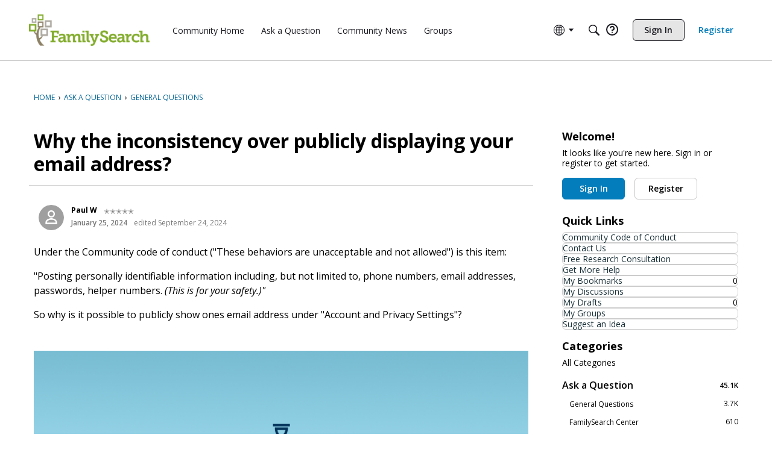

--- FILE ---
content_type: application/x-javascript
request_url: https://community.familysearch.org/dist/v2/forum/chunks/addons/dashboard/PlacesSearchTypeFilter.dE6wJNZb.min.js
body_size: 339
content:
import{j as i}from"../../../vendor/vendor/react-core.DB6kRN5F.min.js";import{d1 as w,t as f,ao as C,o as k}from"../../../entries/forum.B73LgQUl.min.js";import{u as x}from"../../SearchFormContext.CAukrj-n.min.js";import{C as b}from"../../vendor/lodash.D5NauYE3.min.js";function v(t,r){for(let e of r)if(!t.has(e))return!1;return!0}function j(t,r){let e=new Set(t);for(let s of r)e.add(s);return e}function m(t,r){let e=new Set(t);for(let s of r)e.delete(s);return e}function a(t){const{form:r,updateForm:e}=x(),s=a.searchTypes,u=b(s.map(l=>l.values)),h=new Set(u);if(s.length<=1)return null;const y=r.types,n=new Set(y??[]);return i.jsx(w,{legend:f("What to search"),tight:!0,children:s.map((l,d)=>{const c=new Set(l.values),S=n.size===0||v(n,c);return i.jsx(C,{label:l.label,onChange:T=>{let p=[];if(T.target.checked){const o=j(c,n);p=Array.from(o)}else{const o=m(n,c);if(o.size===0){const g=m(h,c);p=Array.from(g)}else p=Array.from(o)}e({types:Array.from(p.filter(o=>u.includes(o)))})},checked:S},d)})})}a.searchTypes=[];a.addSearchTypes=t=>{a.searchTypes.push(t)};k(()=>{a.addSearchTypes({label:f("Categories"),values:["category"]}),a.addSearchTypes({label:f("Pages"),values:["customPage"]})});export{a as P};
